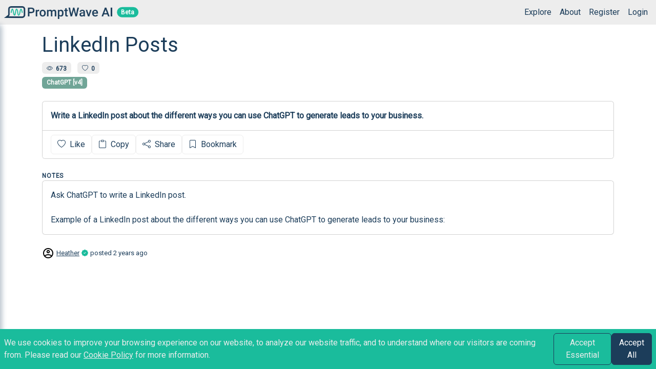

--- FILE ---
content_type: text/html; charset=utf-8
request_url: https://promptwave.ai/prompts/43/linkedin-posts
body_size: 3459
content:

<!DOCTYPE html>
<html lang="en">
<head>
    <meta charset="utf-8" />
    <meta name="viewport" content="width=device-width, initial-scale=1.0" />
    <base href="/" />
    <link href="https://fonts.googleapis.com/css?family=Roboto" rel="stylesheet" type="text/css">
    <link href="css/bootstrap.custom.css" rel="stylesheet" />
    <link href="css/site.css" rel="stylesheet" />
    <link href="css/dashboard-nav-menu.css" rel="stylesheet" />
    <link href="css/dashboard-header.css" rel="stylesheet" />
    <link href="css/dashboard-prompts.css" rel="stylesheet" />
    <link href="css/dashboard-collections.css" rel="stylesheet" />
    <link href="css/loading-screen.css" rel="stylesheet" />
    <link href="css/add-prompt-box.css" rel="stylesheet" />
    <link href="css/prompt-details.css" rel="stylesheet" />
    <link href="css/prompt-card.css" rel="stylesheet" />
    <link href="css/index.css" rel="stylesheet" />
    <link href="css/about.css" rel="stylesheet" />
    <link href="css/user-profile.css" rel="stylesheet" />
    <link rel="icon" type="image/x-icon" href="favicon.ico" />
    <link rel="stylesheet" href="https://cdn.jsdelivr.net/npm/bootstrap-icons@1.10.4/font/bootstrap-icons.css">

    <script src="/lib/bootstrap/js/bootstrap.min.js"></script>
    <script src="https://cdn.jsdelivr.net/npm/masonry-layout@4.2.2/dist/masonry.pkgd.min.js" integrity="sha384-GNFwBvfVxBkLMJpYMOABq3c+d3KnQxudP/mGPkzpZSTYykLBNsZEnG2D9G/X/+7D" crossorigin="anonymous"></script>
    
    <!--Blazor:{"type":"server","prerenderId":"036937fceabb4da7a7b4de8528d176ee","key":{"locationHash":"77D12F14A8105320B1AAED6AE7E689DA0EC4483270A645E84079EAA0FFDF550D:0","formattedComponentKey":""},"sequence":0,"descriptor":"CfDJ8E/X/neH3zxLqnOOHqVA7UXArb/6CkMU5youxmbJrHAwlZdUImbgV1/uVfOdalcafujUiUAz\u002BnJHOFP2Wk548CJ/XQniU5TvZhIOn6hFQ6uWABimDX1qjKjF4VnoJz0/3F7fpY/ZDyJXYENLxd310iOKBkRnpHRUeQlI35KPOGYsxAHolsTDDfvarxSPTQ5uzA8FwbMKd3VW3vc4/mu2bz31YnBvwhDAmvR\u002BcPuEKilhkWcW41\u002BlmeBXCjx7lAcNES1BE3RcYoXBFWxzASAOIDnDOTV2v1oo/z1cnxB9EWMtkF7LkERrm8bZplsK/P6e6DMJ90Z1SSX1S42Pv\u002BCuPz8BReRL60UIhhb6HFkjXjvidzorveTS4VvLitp8AAJU08oRbmW9xbESSwmIDMcjX\u002B\u002BqW3kivipZ17Lf7u0uGBXZMLCN0iSKEVdH3Xeyk7mqEMRUP7jDVnttR6HYeac8eWwI1ptnkWG5Ovm36B2q7Ox34JRQy0bN\u002BKi/p6PqnBbaPdO0kpJQGZS\u002BZOywC10sFAd3KvzvBQbmyqCO\u002BbI18wmxKHFaTRdgiP3dV1t\u002Bq\u002B0h9c7Ig1dpK3icoVDyvcFAdBc="}--><title>LinkedIn Posts - PromptWave AI</title><link rel="canonical" href="https://promptwave.ai/prompts/43/linkedin-posts" />

        <meta property="og:url" content="https://promptwave.ai/prompts/43/linkedin-posts" />
        <meta property="og:title" content="LinkedIn Posts" />
        <meta property="og:description" content="Ask ChatGPT to write a LinkedIn post. &#xA;&#xA;Example of a LinkedIn post about the different ways you can use ChatGPT to generate leads to your business:" /><meta property="og:image" content="https://promptwave.ai/img/small-logo.jpg">
            <meta name="twitter:image" content="https://promptwave.ai/img/small-logo.jpg"><meta name="twitter:card" content="summary_large_image">
        <meta name="twitter:text:title" content="LinkedIn Posts" />
        <meta name="twitter:text:description" content="Ask ChatGPT to write a LinkedIn post. &#xA;&#xA;Example of a LinkedIn post about the different ways you can use ChatGPT to generate leads to your business:" /><!--Blazor:{"prerenderId":"036937fceabb4da7a7b4de8528d176ee"}-->
</head>
<body>
    <!--Blazor:{"type":"server","prerenderId":"dccd38b72de2494fae848de2ea1e4300","key":{"locationHash":"3BB3A120B3F765EE7527E2DB59332C87DB6F4E061685B3D9DE181E74F31BF5F3:0","formattedComponentKey":""},"sequence":1,"descriptor":"CfDJ8E/X/neH3zxLqnOOHqVA7UURcylcOYpUICr/n\u002ByIT\u002B8CDtgU3tHHlsOM\u002BoL9AXzWDnws1Z/Kr6S/JzpXcx\u002Bm7LNDnf/QesEPlGuah0lzA5Mh5jaY/24PIAmjkVTMsM1AP6SHxlSK4/oYXc3U4vYX1OujRGdwEG\u002BLqXCbNHlp5PVTAc8N\u002B6WMcwltzKVwixV6lEhjxWd1xADiGeCxgSf9N8S38vHYtR9QThTaJ3Ri0OzhEIQFgIxUMSWJF4Nkj/5VgTQeyBSjbIu4lqXmztpdDHkEShmnDzsQWkK6NVlj1ICf0Lu0OTQ3Z\u002B\u002BWvb6bqCeFB1R8FpY1dgwuCElrONiUhNSm2IULgclR0V366RuyNmuPQQJF6cNVAR2lwWSAt1zJR3vurssHPZ9wkhIGTbeFN4ZP2IUz4IC/wa\u002BCyIftIAHG3SOkAk2OxwxawZ4raLGhfRQpSNmfwOOrPFKDyaj4J3u4vs73cp2anWxFVrU7YNVU7Ynpk/wySVPGOip/jIa/uw0cZ5Fh/4av0Uq2hfclRys="}-->



<div class="p-1 d-flex ps-0 pe-2 auth justify-content-between align-items-center position-fixed w-100 header-row bg-light"><div class="d-flex justify-content-start align-items-center position-relative"><a href="/" title="Home"><img src="/img/logo-horizontal.png" alt="PromptWave AI Logo" class="logo-dashboard-header ms-2"></a>
        <span class="position-absolute top-50 start-100 translate-middle badge rounded-pill bg-secondary" style="margin-left: 30px;">
            Beta
        </span></div>
    <div class="d-flex"><div class="d-flex justify-content-end"><span class="d-flex align-items-center position-relative"><ul class="nav justify-content-end d-none d-md-flex"><li class="nav-item m-2"><a href="/explore" class="header-link">Explore</a></li>
            <li class="nav-item m-2"><a href="/about" class="header-link">About</a></li>
            <li class="nav-item m-2"><a href="/Identity/Account/Register" class="header-link">Register</a></li>
            <li class="nav-item m-2"><a href="/Identity/Account/Login" class="header-link">Login</a></li></ul></span></div>

        <button type="button" class="ms-1 btn btn-light text-primary p-0 toggle-menu-btn d-sm-block d-md-none"><i class="bi bi-list bi-bold fs-4"></i></button></div></div>

<div class="nav-wrapper py-2 ps-4 pe-2 bg-light rounded-end shadow overflow-auto position-fixed "><nav class="nav-menu"><div class="flex-column pt-3"><a class="nav-link pw-nav-link d-flex pb-2 "><i class="bi bi-search text-secondary pe-2"></i>Explore</a><a class="nav-link pw-nav-link d-flex pb-2 "><i class="bi bi-info-circle text-secondary pe-2"></i>About</a><a class="nav-link pw-nav-link d-flex pb-2 "><i class="bi bi-person-add text-secondary pe-2"></i>Register</a><a class="nav-link pw-nav-link d-flex pb-2 "><i class="bi bi-box-arrow-in-right text-secondary pe-2"></i>Login</a></div></nav></div>

<div class="page"><main><article class="px-0 pt-5">
    
    <div class="container-md w-80 pt-3 pb-3"><div class="row"><div class="text-center p-2 d-block d-md-none"><h1>LinkedIn Posts</h1></div><div class="col"><div class="d-none d-md-block"><h1>LinkedIn Posts</h1></div>
                <div class="mt-1"><span class="badge me-2 bg-light text-primary" style="padding: 0.45em 0.75em" title="Views"><i class="bi bi-eye"></i> &nbsp;672</span>
                    <span class="badge me-2 bg-light text-primary" style="padding: 0.45em 0.75em" title="Likes"><i class="bi bi-heart"></i> &nbsp;0</span></div>
                <div class="mt-1"><span class="badge" style="padding: 0.45em 0.75em; background-color: #70A597">ChatGPT [v4]</span></div>
                <div class="card mt-4"><pre class="card-body pre-unstyled fw-bolder">Write a LinkedIn post about the different ways you can use ChatGPT to generate leads to your business.</pre>
                    <div class="card-footer text-muted d-flex justify-content-between bg-white"><span class="d-flex justify-content-around gap-2 me-2"><span class="d-grid"><button type="button" class="btn btn-outline-light text-primary"><i class="bi bi-heart me-1"></i>
                                        Like
</button></span>
                            <span class="d-grid"><button type="button" class="btn btn-outline-light text-primary"><i class="bi bi-clipboard me-1"></i>
                                        Copy
</button></span>
                            <span class="d-grid position-relative" id="share-button-43"><button type="button" class="btn btn-outline-light text-primary"><i class="bi bi-share me-1"></i>
                                        Share
</button>

                                </span><button class="btn btn-outline-light text-primary"><i class="bi bi-bookmark me-1"></i>
                                        Bookmark
</button></span>
                        <span></span></div></div></div>

            <div class="col-12"><p class="text-uppercase fw-bolder text-primary mt-4 mb-0" style="letter-spacing: 0.07em; font-size: 0.75rem;">
                        Notes
                    </p>
                    <div class="card mt-0"><pre class="card-body pre-unstyled">Ask ChatGPT to write a LinkedIn post. &#xA;&#xA;Example of a LinkedIn post about the different ways you can use ChatGPT to generate leads to your business:</pre></div><div class="mt-4 d-flex align-items-center" style="font-size: small;"><a href="/users/Heather" class="user-avatar-container user-avatar-container-24 d-inline-block me-1 text-decoration-none"><img src="/img/icons8-avatar-24.png" class="user-avatar" alt="Heather Avatar" /></a>
                    <a href="/users/Heather">Heather</a><span title="Verified User" class="ms-1"><i class="bi bi-patch-check-fill text-secondary"></i></span><span class="ms-1">posted </span></div></div></div></div></article></main></div>

<div class="banner-wrapper position-fixed w-100 bottom-0"><div class="cookie-consent w-100 d-flex gap-2 p-2 justify-content-center align-items-center bg-secondary d-none"><p class="m-0 text-light">
            We use cookies to improve your browsing experience on our website, to analyze our website traffic, and to understand where our
            visitors are coming from. Please read our <a href="/cookie-policy" class="text-light">Cookie Policy</a> for more information.
        </p>
        <button type="button" class="btn btn-outline-primary text-light" onclick="App.CookieConsent.accept('essential')">Accept Essential</button>
        <button type="button" class="btn btn-primary" onclick="App.CookieConsent.accept('all')">Accept All</button></div></div>
            <!--Blazor:{"prerenderId":"dccd38b72de2494fae848de2ea1e4300"}-->

    <div class="blazor-error-ui bg-warning px-5 py-3 w-100">
        
            An error has occurred. This application may no longer respond until reloaded.
        
        
        <a href="" class="reload">Reload</a>
        <a role="button" class="dismiss">🗙</a>
    </div>

    <script src="_framework/blazor.server.js"></script>

    
        <script src="/app.js?v=nnTXWyF2DoJmIq_Xnnl3xGmOoI1pPCg_mFsFEHg7chY"></script>
    
    
</body>
</html>


--- FILE ---
content_type: text/css
request_url: https://promptwave.ai/css/dashboard-header.css
body_size: -137
content:
.toggle-menu-btn {
    width: 40px;
    height: 40px;
}

/* TODO: maybe move, it is used only in PromptCard.razor */
.user-avatar-small {
    height: 20px;
}

.logo-dashboard-header {
    height: 25px;
}

.header-row{
    z-index: 1000;
}


--- FILE ---
content_type: text/css
request_url: https://promptwave.ai/css/loading-screen.css
body_size: -55
content:
.loading-container {
    /* opacity: 0.7; */
    top:0px;
    right:0px;
    bottom:0px;
    left:0px;
    z-index: 1000;
    background-color: var(--pw-semi-transparent-background);
}

.loading-container-inner {
    opacity: 1;
    width: 150px;
    height: 150px;
} 

@keyframes draw {
    from {
        stroke-dashoffset: 228.53;
    }
    to {
        stroke-dashoffset: 0;
    }
}

#wave {
    stroke-dasharray: 228.53;
    animation: draw 1s linear infinite;
}


--- FILE ---
content_type: text/css
request_url: https://promptwave.ai/css/prompt-details.css
body_size: 32
content:
.wrapper-editing-prompt-container {
    top: 0;
    left: 0;
    z-index: 1010;
    background-color: var(--pw-semi-transparent-background)
}

.prompt-details-card {
    width: 92%;
    margin: auto;
    max-width: 900px;
    max-height: 100%
}

.card-image-wrapper-edit.dropzone-visible.drag-over {
    border: 2px dashed var(--bs-secondary);
    position: relative;
}

.drop-zone-edit-overlay {
    display: none;
    position: absolute;
    top: 0;
    left: 0;
    right: 0;
    bottom: 0;
    background-color: rgba(256, 256, 255, 0.8);
    color: var(--bs-secondary);
    font-size: 24px;
    font-weight: bold;
    justify-content: center;
    align-items: center;
    pointer-events: none;
    z-index: 10000;
}

.dropzone-visible.drag-over .drop-zone-edit-overlay {
    display: flex;
}


--- FILE ---
content_type: text/css
request_url: https://promptwave.ai/css/prompt-card.css
body_size: -114
content:
.prompt-card-overlay-container {
    position: relative;
}

.overlay {
    display: none;
}

.prompt-card-overlay-container:hover .overlay {
    width: 100%;
    height: 100%;
    background: rgba(0, 0, 0, .5);
    position: absolute;
    top: 0;
    left: 0;
    display: inline-block;
    -webkit-box-sizing: border-box;
    -moz-box-sizing: border-box;
    box-sizing: border-box;
    cursor: pointer;
}
